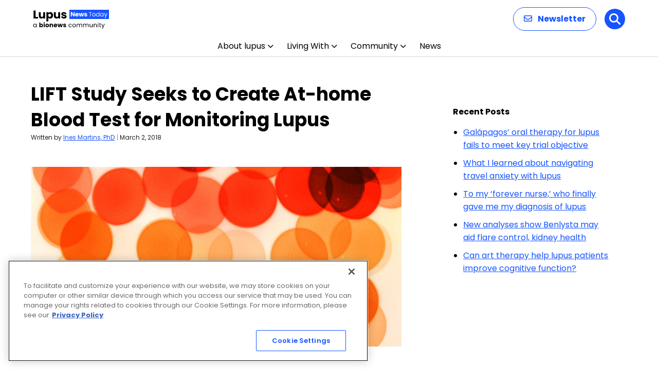

--- FILE ---
content_type: text/html; charset=utf-8
request_url: https://www.google.com/recaptcha/api2/aframe
body_size: 181
content:
<!DOCTYPE HTML><html><head><meta http-equiv="content-type" content="text/html; charset=UTF-8"></head><body><script nonce="pNDj4eltyjf9u2e2x-AweQ">/** Anti-fraud and anti-abuse applications only. See google.com/recaptcha */ try{var clients={'sodar':'https://pagead2.googlesyndication.com/pagead/sodar?'};window.addEventListener("message",function(a){try{if(a.source===window.parent){var b=JSON.parse(a.data);var c=clients[b['id']];if(c){var d=document.createElement('img');d.src=c+b['params']+'&rc='+(localStorage.getItem("rc::a")?sessionStorage.getItem("rc::b"):"");window.document.body.appendChild(d);sessionStorage.setItem("rc::e",parseInt(sessionStorage.getItem("rc::e")||0)+1);localStorage.setItem("rc::h",'1768923522872');}}}catch(b){}});window.parent.postMessage("_grecaptcha_ready", "*");}catch(b){}</script></body></html>

--- FILE ---
content_type: application/javascript; charset=utf-8
request_url: https://fundingchoicesmessages.google.com/f/AGSKWxUy3gMS9mWa_LTsJC0xBmhYAViE4_QE9LgJYhHoiMRMoU1rj38dTKcj-QXxYJw_HbfQ-ZO5tXwu_otz8Xn68uwt5ayAOQ74hxgNQcg7Yne4Y8Eny56jp2-ItfsW9Hj3vd6s3IU_mFd0D4FocCNEe-EcjMfuMS9wzO_68T7ARBfH3O-eH7yRwLalAQo=/_/dlfeatads./ban728x90./getadds./ad1x1home./ads/proximic.
body_size: -1290
content:
window['1e93f28e-dc68-443e-b4cb-fa54e55102d2'] = true;

--- FILE ---
content_type: application/javascript; charset=utf-8
request_url: https://fundingchoicesmessages.google.com/f/AGSKWxWcLA8w8r8aJIuxUhikYiqXWfAc4TPyUBXeUt_kMsvHDVN5DM4dza8jjT-2LPSSmYFsUphOmwPB6utJvU8VT7j8e2YeL3E4mTXahGAHeyWNyWkSz0oRDVmnkVujqMBo8kPwmxIL?fccs=W251bGwsbnVsbCxudWxsLG51bGwsbnVsbCxudWxsLFsxNzY4OTIzNTIyLDM1MDAwMDAwXSxudWxsLG51bGwsbnVsbCxbbnVsbCxbNyw5LDZdLG51bGwsMixudWxsLCJlbiIsbnVsbCxudWxsLG51bGwsbnVsbCxudWxsLDFdLCJodHRwczovL2x1cHVzbmV3c3RvZGF5LmNvbS9uZXdzL2xpZnQtc3R1ZHkvIixudWxsLFtbOCwiTTlsa3pVYVpEc2ciXSxbOSwiZW4tVVMiXSxbMTksIjIiXSxbMTcsIlswXSJdLFsyNCwiIl0sWzI5LCJmYWxzZSJdXV0
body_size: 204
content:
if (typeof __googlefc.fcKernelManager.run === 'function') {"use strict";this.default_ContributorServingResponseClientJs=this.default_ContributorServingResponseClientJs||{};(function(_){var window=this;
try{
var np=function(a){this.A=_.t(a)};_.u(np,_.J);var op=function(a){this.A=_.t(a)};_.u(op,_.J);op.prototype.getWhitelistStatus=function(){return _.F(this,2)};var pp=function(a){this.A=_.t(a)};_.u(pp,_.J);var qp=_.Zc(pp),rp=function(a,b,c){this.B=a;this.j=_.A(b,np,1);this.l=_.A(b,_.Nk,3);this.F=_.A(b,op,4);a=this.B.location.hostname;this.D=_.Dg(this.j,2)&&_.O(this.j,2)!==""?_.O(this.j,2):a;a=new _.Og(_.Ok(this.l));this.C=new _.bh(_.q.document,this.D,a);this.console=null;this.o=new _.jp(this.B,c,a)};
rp.prototype.run=function(){if(_.O(this.j,3)){var a=this.C,b=_.O(this.j,3),c=_.dh(a),d=new _.Ug;b=_.fg(d,1,b);c=_.C(c,1,b);_.hh(a,c)}else _.eh(this.C,"FCNEC");_.lp(this.o,_.A(this.l,_.Ae,1),this.l.getDefaultConsentRevocationText(),this.l.getDefaultConsentRevocationCloseText(),this.l.getDefaultConsentRevocationAttestationText(),this.D);_.mp(this.o,_.F(this.F,1),this.F.getWhitelistStatus());var e;a=(e=this.B.googlefc)==null?void 0:e.__executeManualDeployment;a!==void 0&&typeof a==="function"&&_.Qo(this.o.G,
"manualDeploymentApi")};var sp=function(){};sp.prototype.run=function(a,b,c){var d;return _.v(function(e){d=qp(b);(new rp(a,d,c)).run();return e.return({})})};_.Rk(7,new sp);
}catch(e){_._DumpException(e)}
}).call(this,this.default_ContributorServingResponseClientJs);
// Google Inc.

//# sourceURL=/_/mss/boq-content-ads-contributor/_/js/k=boq-content-ads-contributor.ContributorServingResponseClientJs.en_US.M9lkzUaZDsg.es5.O/d=1/exm=ad_blocking_detection_executable,kernel_loader,loader_js_executable,web_iab_tcf_v2_signal_executable/ed=1/rs=AJlcJMzanTQvnnVdXXtZinnKRQ21NfsPog/m=cookie_refresh_executable
__googlefc.fcKernelManager.run('\x5b\x5b\x5b7,\x22\x5b\x5bnull,\\\x22lupusnewstoday.com\\\x22,\\\x22AKsRol_tAWMEe3VQybnGPgQCsIdoKgtNKBd86s8xufmKOcGC1k3ppncHDis2bfSOub14nW9ot2dYOisN-p97ucP8u_xnvVRKjWwgNEgFr_uKw8o0qNyhvjpB49agm_A4Oh-m6OljtQ9xWytKKcz_K8mCeoMPizrkiQ\\\\u003d\\\\u003d\\\x22\x5d,null,\x5b\x5bnull,null,null,\\\x22https:\/\/fundingchoicesmessages.google.com\/f\/AGSKWxWbs7qvoYYw6n0T50uYgQFYmzxz39jrxq5bL_qLfn-DvWHeE-LL4lNEG8ZyAGCwjIHeK1mHsOBz4HKaH14NkX-q8caqUIt5KZK2gf0IHd9q4APeDBTumEaYXf44rLf-MaMl8sE9\\\x22\x5d,null,null,\x5bnull,null,null,\\\x22https:\/\/fundingchoicesmessages.google.com\/el\/AGSKWxXEugwrA2Y8T2MrJYCxw7UjhEj1qMRyLe91RnBBzieGMIACOz4EMiu6GB33BBaLuk_x9Bz-HTwNGE7QTYB-OzbeiGRosUFsNtw1vizkRWKRrMnP8kSNB-rRVfHI6k2GlFZgPZiN\\\x22\x5d,null,\x5bnull,\x5b7,9,6\x5d,null,2,null,\\\x22en\\\x22,null,null,null,null,null,1\x5d,null,\\\x22Privacy and cookie settings\\\x22,\\\x22Close\\\x22,null,null,null,\\\x22Managed by Google. Complies with IAB TCF. CMP ID: 300\\\x22\x5d,\x5b3,1\x5d\x5d\x22\x5d\x5d,\x5bnull,null,null,\x22https:\/\/fundingchoicesmessages.google.com\/f\/AGSKWxVgi9H_kiUR1JU8xOCcGsBo7ozoxJrPbE5KFspDrqCDu-mOXPzI1vvR-qEdAkqew4-Dvqbq4A0QwFEKdD3RBOtSh2qjNEO1Crx7xu_x0gHPsxmSxpPl39HSDgODbvd_J4pyCCNP\x22\x5d\x5d');}

--- FILE ---
content_type: application/javascript; charset=utf-8
request_url: https://fundingchoicesmessages.google.com/f/AGSKWxXuRjVuBei5uDjhKien5JfbVkK8tA0_nzACz-vldqKcoWNeuuEQla7R65xRthRzP_vyNC_sL84RaLAduqAXnbunbzedy35A_WVKSden5D6iISm55ffxc_NsDbr1ULQoJ5bkdsHo?fccs=W251bGwsbnVsbCxudWxsLG51bGwsbnVsbCxudWxsLFsxNzY4OTIzNTE3LDU1NTAwMDAwMF0sbnVsbCxudWxsLG51bGwsW251bGwsWzddXSwiaHR0cHM6Ly9sdXB1c25ld3N0b2RheS5jb20vbmV3cy9saWZ0LXN0dWR5LyIsbnVsbCxbWzgsIk05bGt6VWFaRHNnIl0sWzksImVuLVVTIl0sWzE5LCIyIl0sWzE3LCJbMF0iXSxbMjQsIiJdLFsyOSwiZmFsc2UiXV1d
body_size: -224
content:
if (typeof __googlefc.fcKernelManager.run === 'function') {"use strict";this.default_ContributorServingResponseClientJs=this.default_ContributorServingResponseClientJs||{};(function(_){var window=this;
try{
var OH=function(a){this.A=_.t(a)};_.u(OH,_.J);var PH=_.Zc(OH);var QH=function(a,b,c){this.B=a;this.params=b;this.j=c;this.l=_.F(this.params,4);this.o=new _.bh(this.B.document,_.O(this.params,3),new _.Og(_.Ok(this.j)))};QH.prototype.run=function(){if(_.P(this.params,10)){var a=this.o;var b=_.ch(a);b=_.Jd(b,4);_.gh(a,b)}a=_.Pk(this.j)?_.Xd(_.Pk(this.j)):new _.Zd;_.$d(a,9);_.F(a,4)!==1&&_.H(a,4,this.l===2||this.l===3?1:2);_.Dg(this.params,5)&&(b=_.O(this.params,5),_.fg(a,6,b));return a};var RH=function(){};RH.prototype.run=function(a,b){var c,d;return _.v(function(e){c=PH(b);d=(new QH(a,c,_.A(c,_.Nk,2))).run();return e.return({ia:_.L(d)})})};_.Rk(8,new RH);
}catch(e){_._DumpException(e)}
}).call(this,this.default_ContributorServingResponseClientJs);
// Google Inc.

//# sourceURL=/_/mss/boq-content-ads-contributor/_/js/k=boq-content-ads-contributor.ContributorServingResponseClientJs.en_US.M9lkzUaZDsg.es5.O/d=1/exm=kernel_loader,loader_js_executable/ed=1/rs=AJlcJMzanTQvnnVdXXtZinnKRQ21NfsPog/m=web_iab_tcf_v2_signal_executable
__googlefc.fcKernelManager.run('\x5b\x5b\x5b8,\x22\x5bnull,\x5b\x5bnull,null,null,\\\x22https:\/\/fundingchoicesmessages.google.com\/f\/AGSKWxXlHh8tdf6iQ9GShGb77ynC7ZazwsVVfnPja0YsyAsM9vSDtKb-JuQdDAY5NnXN_k6zNdEz4A-6Es1YV0i6gT6bP3Icu4yzGmh2CJCeW_Ru-MCjVjILIWIwcqQ1K0kyk_F6sw_g\\\x22\x5d,null,null,\x5bnull,null,null,\\\x22https:\/\/fundingchoicesmessages.google.com\/el\/AGSKWxUU4mKTQ_BA1S8Kyes8jna5KZNBvmfGaVLKSeVdYPKJQoEdwcmkOKY4FkWR_Q69nILPYTTMf4aD4CquaWsyo5WHrVcvvqukVyOixv9VwYMwpU96kQ6JALurq9pW_RHUcCe1xEYC\\\x22\x5d,null,\x5bnull,\x5b7\x5d\x5d\x5d,\\\x22lupusnewstoday.com\\\x22,1,\\\x22en\\\x22,null,null,null,null,1\x5d\x22\x5d\x5d,\x5bnull,null,null,\x22https:\/\/fundingchoicesmessages.google.com\/f\/AGSKWxXvABrWrJleQTqi-lAz97jDnyomltTgL3ZYoYfmtUX5rePBjHVU9PtaAj1X90aCwTYRAX_SBai5_RI_HSIxAxFJe-ptcYpkj8el4uE9WRFFfV0DacXf5QDkBlIm8XU0Y4kfQZls\x22\x5d\x5d');}

--- FILE ---
content_type: application/javascript; charset=utf-8
request_url: https://trc.lhmos.com/enrich/data/jsonp?mcode=15710&mid=47&callback=jsonp_1768923520717_91690
body_size: -189
content:
jsonp_1768923520717_91690({"uid":"0"})